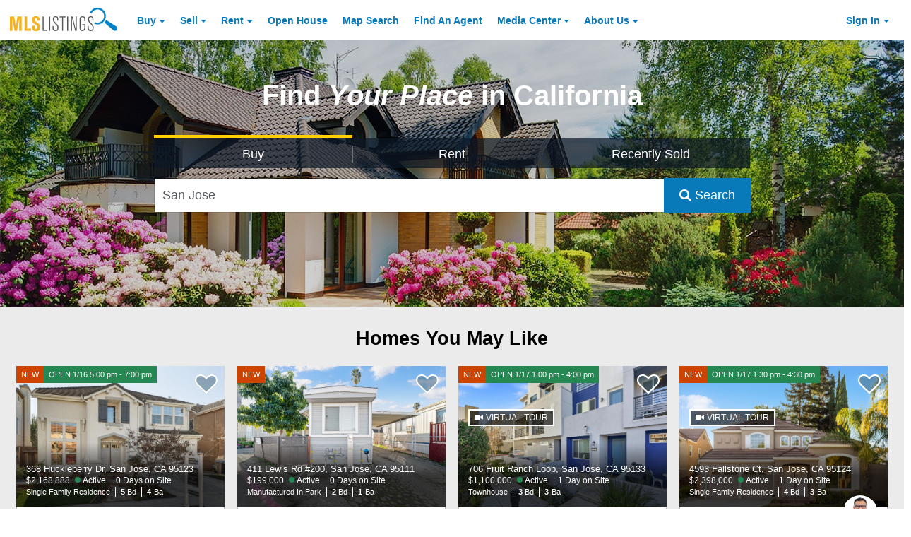

--- FILE ---
content_type: text/html; charset=utf-8
request_url: https://www.mlslistings.com/home/homecards
body_size: 6711
content:


            <div class="row mx-0">
                <div class="col-xs-12 px-0 search-container pt-2">
                    <div class="container responsive p-0">
                        <div class="row px-1 my-1">
                            <div class="col-xs-12">
                                <h1 class="text-xs-center mb-0 text-black font-size-xxxxl line-height-lgr font-weight-bold">Homes You May Like</h1>
                            </div>
                        </div>
                        <div class="row m-0 p-1">
                            <div class="card-deck-wrapper mx-auto">
                                <div class="card-deck w-100 m-0">
                                        <div class="  card home-card border-0 mb-1" style="" data-photos="23">
                                            <text>

    <div class="new-list-card homecard card p-0 m-0 border-0" data-photos="23">
        <a class="search-nav-link" href="/property/ml82031432/368-huckleberry-dr-san-jose-ca-95123/17456671" aria-label="NEW OPEN 1/16 5:00 pm - 7:00 pm 368 Huckleberry Dr, San Jose, CA 95123 $2,168,888 Active 0 Days on Site Single Family Residence 5 Bd 4 Ba ">
            <div class="inner-card-holder">
                <div class="listing-card-flag clearfix font-size-xs pos-absolute something">
                    <div class="d-inline bg-accent-one listing-new pull-left text-white py-25 px-50 ">NEW</div>
                    <div class="d-inline bg-success listing-open-house pull-left text-white py-25 px-50 ">OPEN 1/16 5:00 pm - 7:00 pm</div>
                    <div class="d-inline bg-voh listing-virtual-open-house pull-left text-white py-25 px-50 hidden"></div>
                </div>
                <div class="loading media-holder">
                    <img class="card-img-top pos-relative w-100 d-inline-block b-lazy b-loading blazy-image invisible" src="[data-uri]" data-src="https://media.mlslmedia.com/property/MLSL/82031432/488bc02a0ee44451a159e5ee3e8b58b6/2/1" alt="Front Image Thumbnail for 368 Huckleberry Dr, San Jose, CA 95123" />
                </div>
                <div class="listing-card-overlay pos-absolute px-1 pb-50">
                <div class="card-title text-truncate font-size-md mb-0 text-white">368 Huckleberry Dr, San Jose, CA 95123</div>
                <div class="listing-price-and-status mb-0 clearfix font-size-sm">
                    <span class="listing-price d-block pull-left pr-25 text-white">$2,168,888</span>
                    <span class="listing-statusd-block pull-left text-white ml-50 status-marker status-active pr-1">Active</span>
                    <span class="listing-price d-block pull-left pr-25 text-white ">0 Days on Site</span>
                </div>
                <div class="listing-info clearfix mb-25 font-size-xs">
                    <span class="listing-info-item line-height-base d-block pull-left pr-50 first listing-beds">
                        <span class="info-item-label d-block pull-left text-white">Single Family Residence</span>
                    </span>

                        <!-- Beds -->
                        <span class="listing-info-item line-height-base d-block pull-left pr-50 listing-beds">
                            <strong class="info-item-value d-block pull-left pr-25 text-white">5</strong>
                            <span class="info-item-label d-block pull-left text-white">Bd</span>
                        </span>
                        <!-- Baths -->
                        <span class="listing-info-item line-height-base d-block pull-left pr-50 listing-baths last">
                            <strong class="info-item-value d-block pull-left pr-25 text-white">4</strong>
                            <span class="info-item-label d-block pull-left text-white">Ba</span>
                        </span>


                </div>
            </div>
            </div>
        </a>
    </div>

    <div class="px-1 new-listing-card-agent-info">
        <!-- Favorite Listing -->
    <div class="favorite-icon-holder pos-absolute">
        <i class="fa fa-heart-o favorite-icon font-size-5xl pos-relative ga-tracker" data-eventcategory="FavoriteButton" data-eventaction="Click" data-listingkeynumeric="17456671" title="Save this Listing"></i>
    </div>

            <!-- Agent Avatar -->
            <a href="/FindAnAgent/Profile/01320672" target="blank" class="pos-absolute listing-card-agent-avatar invisible" aria-label="Pauline David Photo">
                <div src="[data-uri]" data-failover="/images/placeholders/realtor8-2.png" data-src="" alt="Pauline David Photo" class="agent-avatar img-circle  b-lazy blazy-agent" style="
                    height: 50px;
                    width: 50px;
                    background-size: 45px, contain;
                    background-repeat: no-repeat;
                    background-position: center -1px;
                    border-radius: 50%;
                "></div>
            </a>
        <!-- Agent Name -->
        <span class="listing-info font-size-sm line-height-mid d-block listing-agent clearfix pt-50">
            <span class="info-item-label d-block pull-left pr-50">Agent:</span>
                <a href="/FindAnAgent/Profile/01320672" target="blank" class="text-truncate"> <strong class="info-item-value d-block pull-left link">Pauline David</strong></a>
        </span>
        <!-- Agent Phone -->
        <span class="listing-info font-size-sm line-height-mid d-block listing-agent-phone last clearfix">
            <span class="info-item-value d-block pull-left pr-50">Phone:</span>
            <span itemprop="telephone"><strong class="info-item-label d-block pull-left" x-ms-format-detection="none">(408) 761-8802</strong></span>
        </span>
    </div>
</text>
                                        </div>
                                        <div class="  card home-card border-0 mb-1" style="" data-photos="16">
                                            <text>

    <div class="new-list-card homecard card p-0 m-0 border-0" data-photos="16">
        <a class="search-nav-link" href="/property/ml82031430/411-lewis-rd-200-san-jose-ca-95111/17456668" aria-label="NEW 411 Lewis Rd #200,  San Jose, CA 95111 $199,000 Active 0 Days on Site Manufactured In Park 2 Bd 1 Ba ">
            <div class="inner-card-holder">
                <div class="listing-card-flag clearfix font-size-xs pos-absolute something">
                    <div class="d-inline bg-accent-one listing-new pull-left text-white py-25 px-50 ">NEW</div>
                    <div class="d-inline bg-success listing-open-house pull-left text-white py-25 px-50 hidden"></div>
                    <div class="d-inline bg-voh listing-virtual-open-house pull-left text-white py-25 px-50 hidden"></div>
                </div>
                <div class="loading media-holder">
                    <img class="card-img-top pos-relative w-100 d-inline-block b-lazy b-loading blazy-image invisible" src="[data-uri]" data-src="https://media.mlslmedia.com/property/MLSL/82031430/a038d507711943eda1b4f3f97b0a1e54/2/1" alt="Front Image Thumbnail for 411 Lewis Rd #200,  San Jose, CA 95111" />
                </div>
                <div class="listing-card-overlay pos-absolute px-1 pb-50">
                <div class="card-title text-truncate font-size-md mb-0 text-white">411 Lewis Rd #200,  San Jose, CA 95111</div>
                <div class="listing-price-and-status mb-0 clearfix font-size-sm">
                    <span class="listing-price d-block pull-left pr-25 text-white">$199,000</span>
                    <span class="listing-statusd-block pull-left text-white ml-50 status-marker status-active pr-1">Active</span>
                    <span class="listing-price d-block pull-left pr-25 text-white ">0 Days on Site</span>
                </div>
                <div class="listing-info clearfix mb-25 font-size-xs">
                    <span class="listing-info-item line-height-base d-block pull-left pr-50 first listing-beds">
                        <span class="info-item-label d-block pull-left text-white">Manufactured In Park</span>
                    </span>

                        <!-- Beds -->
                        <span class="listing-info-item line-height-base d-block pull-left pr-50 listing-beds">
                            <strong class="info-item-value d-block pull-left pr-25 text-white">2</strong>
                            <span class="info-item-label d-block pull-left text-white">Bd</span>
                        </span>
                        <!-- Baths -->
                        <span class="listing-info-item line-height-base d-block pull-left pr-50 listing-baths last">
                            <strong class="info-item-value d-block pull-left pr-25 text-white">1</strong>
                            <span class="info-item-label d-block pull-left text-white">Ba</span>
                        </span>


                </div>
            </div>
            </div>
        </a>
    </div>

    <div class="px-1 new-listing-card-agent-info">
        <!-- Favorite Listing -->
    <div class="favorite-icon-holder pos-absolute">
        <i class="fa fa-heart-o favorite-icon font-size-5xl pos-relative ga-tracker" data-eventcategory="FavoriteButton" data-eventaction="Click" data-listingkeynumeric="17456668" title="Save this Listing"></i>
    </div>

            <!-- Agent Avatar -->
            <a href="/FindAnAgent/Profile/02019031" target="blank" class="pos-absolute listing-card-agent-avatar invisible" aria-label="Mimi Nguyen Photo">
                <div src="[data-uri]" data-failover="/images/placeholders/realtor8-2.png" data-src="" alt="Mimi Nguyen Photo" class="agent-avatar img-circle  b-lazy blazy-agent" style="
                    height: 50px;
                    width: 50px;
                    background-size: 45px, contain;
                    background-repeat: no-repeat;
                    background-position: center -1px;
                    border-radius: 50%;
                "></div>
            </a>
        <!-- Agent Name -->
        <span class="listing-info font-size-sm line-height-mid d-block listing-agent clearfix pt-50">
            <span class="info-item-label d-block pull-left pr-50">Agent:</span>
                <a href="/FindAnAgent/Profile/02019031" target="blank" class="text-truncate"> <strong class="info-item-value d-block pull-left link">Mimi Nguyen</strong></a>
        </span>
        <!-- Agent Phone -->
        <span class="listing-info font-size-sm line-height-mid d-block listing-agent-phone last clearfix">
            <span class="info-item-value d-block pull-left pr-50">Phone:</span>
            <span itemprop="telephone"><strong class="info-item-label d-block pull-left" x-ms-format-detection="none">(408) 823-2267</strong></span>
        </span>
    </div>
</text>
                                        </div>
                                        <div class=" hidden-md-down card home-card border-0 mb-1" style="" data-photos="43">
                                            <text>

    <div class="new-list-card homecard card p-0 m-0 border-0" data-photos="43">
        <a class="search-nav-link" href="/property/ml82031319/706-fruit-ranch-loop-san-jose-ca-95133/17455246" aria-label="NEW OPEN 1/17 1:00 pm - 4:00 pm 706 Fruit Ranch Loop, San Jose, CA 95133 $1,100,000 Active 1 Day on Site Townhouse 3 Bd 3 Ba ">
            <div class="inner-card-holder">
                <div class="listing-card-flag clearfix font-size-xs pos-absolute something">
                    <div class="d-inline bg-accent-one listing-new pull-left text-white py-25 px-50 ">NEW</div>
                    <div class="d-inline bg-success listing-open-house pull-left text-white py-25 px-50 ">OPEN 1/17 1:00 pm - 4:00 pm</div>
                    <div class="d-inline bg-voh listing-virtual-open-house pull-left text-white py-25 px-50 hidden"></div>
                </div>
                <div class="loading media-holder">
                    <img class="card-img-top pos-relative w-100 d-inline-block b-lazy b-loading blazy-image invisible" src="[data-uri]" data-src="https://media.mlslmedia.com/property/MLSL/82031319/772b69cbf6d94dc6a41dc1e2115079cf/2/1" alt="Front Image Thumbnail for 706 Fruit Ranch Loop, San Jose, CA 95133" />
<div class="virtual-tour-flag pos-absolute text-white map-style ">
   <img class="pos-relative virtual-tour-flag-icon" src="https://mlslpub.blob.core.windows.net/images/virtual-tour-icon.png" alt="Virtual Tour Icon" class="d-inline-block"> VIRTUAL TOUR
</div>                </div>
                <div class="listing-card-overlay pos-absolute px-1 pb-50">
                <div class="card-title text-truncate font-size-md mb-0 text-white">706 Fruit Ranch Loop, San Jose, CA 95133</div>
                <div class="listing-price-and-status mb-0 clearfix font-size-sm">
                    <span class="listing-price d-block pull-left pr-25 text-white">$1,100,000</span>
                    <span class="listing-statusd-block pull-left text-white ml-50 status-marker status-active pr-1">Active</span>
                    <span class="listing-price d-block pull-left pr-25 text-white ">1 Day on Site</span>
                </div>
                <div class="listing-info clearfix mb-25 font-size-xs">
                    <span class="listing-info-item line-height-base d-block pull-left pr-50 first listing-beds">
                        <span class="info-item-label d-block pull-left text-white">Townhouse</span>
                    </span>

                        <!-- Beds -->
                        <span class="listing-info-item line-height-base d-block pull-left pr-50 listing-beds">
                            <strong class="info-item-value d-block pull-left pr-25 text-white">3</strong>
                            <span class="info-item-label d-block pull-left text-white">Bd</span>
                        </span>
                        <!-- Baths -->
                        <span class="listing-info-item line-height-base d-block pull-left pr-50 listing-baths last">
                            <strong class="info-item-value d-block pull-left pr-25 text-white">3</strong>
                            <span class="info-item-label d-block pull-left text-white">Ba</span>
                        </span>


                </div>
            </div>
            </div>
        </a>
    </div>

    <div class="px-1 new-listing-card-agent-info">
        <!-- Favorite Listing -->
    <div class="favorite-icon-holder pos-absolute">
        <i class="fa fa-heart-o favorite-icon font-size-5xl pos-relative ga-tracker" data-eventcategory="FavoriteButton" data-eventaction="Click" data-listingkeynumeric="17455246" title="Save this Listing"></i>
    </div>

            <!-- Agent Avatar -->
            <a href="/FindAnAgent/Profile/01366524" target="blank" class="pos-absolute listing-card-agent-avatar invisible" aria-label="Barbara Kuang Photo">
                <div src="[data-uri]" data-failover="/images/placeholders/realtor8-2.png" data-src="" alt="Barbara Kuang Photo" class="agent-avatar img-circle  b-lazy blazy-agent" style="
                    height: 50px;
                    width: 50px;
                    background-size: 45px, contain;
                    background-repeat: no-repeat;
                    background-position: center -1px;
                    border-radius: 50%;
                "></div>
            </a>
        <!-- Agent Name -->
        <span class="listing-info font-size-sm line-height-mid d-block listing-agent clearfix pt-50">
            <span class="info-item-label d-block pull-left pr-50">Agent:</span>
                <a href="/FindAnAgent/Profile/01366524" target="blank" class="text-truncate"> <strong class="info-item-value d-block pull-left link">Barbara Kuang</strong></a>
        </span>
        <!-- Agent Phone -->
        <span class="listing-info font-size-sm line-height-mid d-block listing-agent-phone last clearfix">
            <span class="info-item-value d-block pull-left pr-50">Phone:</span>
            <span itemprop="telephone"><strong class="info-item-label d-block pull-left" x-ms-format-detection="none">(650) 704-9050</strong></span>
        </span>
    </div>
</text>
                                        </div>
                                        <div class="hidden-lg-down  card home-card border-0 mb-1" style="" data-photos="52">
                                            <text>

    <div class="new-list-card homecard card p-0 m-0 border-0" data-photos="52">
        <a class="search-nav-link" href="/property/ml82026688/4593-fallstone-ct-san-jose-ca-95124/17375449" aria-label="NEW OPEN 1/17 1:30 pm - 4:30 pm 4593 Fallstone Ct, San Jose, CA 95124 $2,398,000 Active 1 Day on Site Single Family Residence 4 Bd 3 Ba ">
            <div class="inner-card-holder">
                <div class="listing-card-flag clearfix font-size-xs pos-absolute something">
                    <div class="d-inline bg-accent-one listing-new pull-left text-white py-25 px-50 ">NEW</div>
                    <div class="d-inline bg-success listing-open-house pull-left text-white py-25 px-50 ">OPEN 1/17 1:30 pm - 4:30 pm</div>
                    <div class="d-inline bg-voh listing-virtual-open-house pull-left text-white py-25 px-50 hidden"></div>
                </div>
                <div class="loading media-holder">
                    <img class="card-img-top pos-relative w-100 d-inline-block b-lazy b-loading blazy-image invisible" src="[data-uri]" data-src="https://media.mlslmedia.com/property/MLSL/82026688/f98a9283a5b34a86b868f9da10905a8d/2/1" alt="Front Image Thumbnail for 4593 Fallstone Ct, San Jose, CA 95124" />
<div class="virtual-tour-flag pos-absolute text-white map-style ">
   <img class="pos-relative virtual-tour-flag-icon" src="https://mlslpub.blob.core.windows.net/images/virtual-tour-icon.png" alt="Virtual Tour Icon" class="d-inline-block"> VIRTUAL TOUR
</div>                </div>
                <div class="listing-card-overlay pos-absolute px-1 pb-50">
                <div class="card-title text-truncate font-size-md mb-0 text-white">4593 Fallstone Ct, San Jose, CA 95124</div>
                <div class="listing-price-and-status mb-0 clearfix font-size-sm">
                    <span class="listing-price d-block pull-left pr-25 text-white">$2,398,000</span>
                    <span class="listing-statusd-block pull-left text-white ml-50 status-marker status-active pr-1">Active</span>
                    <span class="listing-price d-block pull-left pr-25 text-white ">1 Day on Site</span>
                </div>
                <div class="listing-info clearfix mb-25 font-size-xs">
                    <span class="listing-info-item line-height-base d-block pull-left pr-50 first listing-beds">
                        <span class="info-item-label d-block pull-left text-white">Single Family Residence</span>
                    </span>

                        <!-- Beds -->
                        <span class="listing-info-item line-height-base d-block pull-left pr-50 listing-beds">
                            <strong class="info-item-value d-block pull-left pr-25 text-white">4</strong>
                            <span class="info-item-label d-block pull-left text-white">Bd</span>
                        </span>
                        <!-- Baths -->
                        <span class="listing-info-item line-height-base d-block pull-left pr-50 listing-baths last">
                            <strong class="info-item-value d-block pull-left pr-25 text-white">3</strong>
                            <span class="info-item-label d-block pull-left text-white">Ba</span>
                        </span>


                </div>
            </div>
            </div>
        </a>
    </div>

    <div class="px-1 new-listing-card-agent-info">
        <!-- Favorite Listing -->
    <div class="favorite-icon-holder pos-absolute">
        <i class="fa fa-heart-o favorite-icon font-size-5xl pos-relative ga-tracker" data-eventcategory="FavoriteButton" data-eventaction="Click" data-listingkeynumeric="17375449" title="Save this Listing"></i>
    </div>

            <!-- Agent Avatar -->
            <a href="/FindAnAgent/Profile/01906486" target="blank" class="pos-absolute listing-card-agent-avatar invisible" aria-label="Samit Shah Photo">
                <div src="[data-uri]" data-failover="/images/placeholders/realtor8-2.png" data-src="https://media.mlslmedia.com/agent/MLSL/01906486/0bbbe74f12254584ab6d7d0b5d769371/2/01906486" alt="Samit Shah Photo" class="agent-avatar img-circle  b-lazy blazy-agent" style="
                    height: 50px;
                    width: 50px;
                    background-size: 45px, contain;
                    background-repeat: no-repeat;
                    background-position: center -1px;
                    border-radius: 50%;
                "></div>
            </a>
        <!-- Agent Name -->
        <span class="listing-info font-size-sm line-height-mid d-block listing-agent clearfix pt-50">
            <span class="info-item-label d-block pull-left pr-50">Agent:</span>
                <a href="/FindAnAgent/Profile/01906486" target="blank" class="text-truncate"> <strong class="info-item-value d-block pull-left link">Samit Shah</strong></a>
        </span>
        <!-- Agent Phone -->
        <span class="listing-info font-size-sm line-height-mid d-block listing-agent-phone last clearfix">
            <span class="info-item-value d-block pull-left pr-50">Phone:</span>
            <span itemprop="telephone"><strong class="info-item-label d-block pull-left" x-ms-format-detection="none">(408) 314-1828</strong></span>
        </span>
    </div>
</text>
                                        </div>
                                </div>
                            </div>
                        </div>


                        <script>
                        $(function(){
                            var trans = 'buy';
                            $('button.front-search-type-button').filter(function(){
                                return this.value.toLowerCase() == trans.toLowerCase();
                            }).trigger('click')

                            // Initialize
                            var resultsbLazy = new Blazy({
                                selector: '.blazy-image',
                                success: function(ele){
                                    setTimeout(function(){
                                        $(ele).removeClass('invisible');
                                    }, 100);

                                },
                                error: function(ele, msg){
                                    /*
                                    setTimeout(function(){
                                        $(ele).css({
                                            backgroundImage: 'url(' + $(ele).attr('data-failover') + ')'
                                        });
                                    }, 100);
                                    */
                                }
                            });
                            setTimeout(resultsbLazy.revalidate(), 100);

                            var bLazyAgent = new Blazy({
                                selector: '.blazy-agent',
                                success: function(ele){
                                    setTimeout(function(){
                                        $(ele).parent('.listing-card-agent-avatar').removeClass('invisible');
                                    }, 100);

                                },
                                error: function(ele, msg){
                                    /*
                                    setTimeout(function(){
                                        $(ele).css({
                                            backgroundImage: 'url(' + $(ele).attr('data-failover') + ')'
                                        });
                                    }, 100);
                                    */
                                }
                            });
                            setTimeout(bLazyAgent.revalidate(), 100);

                            $( window ).resize( _.debounce( function(){

                                setTimeout(resultsbLazy.revalidate(), 200);

                            }, 500 ) )

                            $(document).on('submit', '#homesearchbar', function(){
                                if($('#searchText').val().length > 0 ){
                                    _.delay(function() {
                                        $('body').addClass('full-height').addClass('search-in-progress');
                                    }, 1500);
                                }

                            });

                            $(document).on('click', '#searchLinkSubmit', function(){
                                _.delay(function() {
                                    $('body').addClass('full-height').addClass('search-in-progress');
                                }, 1500);
                            });

                        });
                        </script>
                         <div class="row mx-0">
                            <div class="col-xs-12">
                                <div class="divider horizontal mt-0">
                                            <a class="contrast-primary-gray" id="searchLinkSubmit" href="/search/result/san-jose/1?criteria=[base64]" title="View All Search Results for Your Search">View More Listings</a>

                                </div>
                            </div>
                        </div>
                    </div>
                </div>
            </div>
            <!-- Ad 1 -->
            <div class="row py-70 mx-0" style="background: #ebebeb;">
                <div class="col-xs-12">

                    <div id='div-gpt-ad-11763407-r_mls-1' class="text-center" style="min-height:100px"></div>
                    
                    <script>
                        cmWrapper.que.push(function () {
                            cmWrapper.ads.defineUnit("div-gpt-ad-11763407-r_mls-1", []);
                            cmWrapper.ads.requestUnits([["div-gpt-ad-11763407-r_mls-1"]], function(id, message){
                                // console.log(id);
                            });
                        });
                        

                    </script>
                    
                </div>
            </div>

<style>
	#marketdatawidget.notvisible {
		visibility: hidden;
	}

	#marketdatawidget:not(.notvisible) {
		visibility: visible;
		background-size: cover;
        background-repeat: no-repeat;
        background-image: url(https://mlslpub.blob.core.windows.net/images/market-trends-bg.jpg);
		min-height: 300px;
	}

</style>



<style id="sstyles">
.aculistmastergrid-container {
	justify-content: center;
}

.aculistkpigrid-item {
	-ms-flex-direction: column;
	border: none !important;
	padding: 5px 30px 25px 30px;
}
.aculistkpigrid-measurelogo {
	background-repeat: no-repeat !important;
	grid-column: 1;
	-ms-grid-row-span: 2;
	column-count: 1;
	grid-row: 1/3;
	justify-self: center;
	align-self: center;
	-webkit-box-ordinal-group: 1;
	-moz-box-ordinal-group: 1;
	-ms-flex-order: 1;
	-webkit-order: 1;
	order: 1;
	margin-right: 10px;
}
.aculistkpigrid-measure {
	display: inline-block;
	display: flex;
	-ms-grid-column: 2;
	grid-column: 2;
	justify-self: center !important;
	-ms-flex-item-align: center !important;
	-ms-grid-row-align: center !important;
	align-self: center !important;
	justify-self: center !important;
	-webkit-box-ordinal-group: 2;
	-moz-box-ordinal-group: 2;
	-ms-flex-order: 2;
	-webkit-order: 2;
	order: 2;
	font-family: Helvetica Neue, Helvetica, Arial, Lucida Grande, sans-serif !important;
	font-size: 1.75rem;
	font-weight: 700;
	margin-bottom: -10px;
}
.aculistkpigrid-measurelabel {
	grid-column: 2;
	justify-self: center;
	-webkit-box-ordinal-group: 3;
	-moz-box-ordinal-group: 3;
	-ms-flex-order: 3;
	-webkit-order: 3;
	order: 3;
	font-family: Helvetica Neue, Helvetica, Arial, Lucida Grande, sans-serif !important;
	font-size: 0.95rem;
	font-weight: 400;
}
.aculistdisclaimer-holder {
	font-family: Helvetica Neue, Helvetica, Arial, Lucida Grande, sans-serif !important;
	font-size: 0.85rem;
	font-weight: 400;
}

.aculistattribution-label {
	font-family: Helvetica Neue, Helvetica, Arial, Lucida Grande, sans-serif !important;
	font-size: 0.75rem;
	font-weight: 400;
}

.aculisttitle-holder {
	font-family: Helvetica Neue, Helvetica, Arial, Lucida Grande, sans-serif !important;
	font-size: 1.85rem;
	font-weight: 700;
	padding: 20px 0px;
}

.aculistattribution-holder {
	padding-bottom: 20px;
}

@supports (display: -webkit-flex) {
	.aculistkpigrid-container {
		-webkit-align-items: center;
		-webkit-justify-content: center;
	}
}
</style>

<div id="marketdatawidget"
     class="notvisible"
     data-styleid="sstyles"
     data-widgettype="kpi"
     data-aculistwidget=""
     data-geographytype='City'
     data-geographyname='san jose'
     data-tokenid='tsunami'
     data-displaycolumns="3"
     data-title="true"
     data-themecolor="white"
	 title="Market Widget for san jose">
</div>

<script>
    (function () {
        var bi = document.createElement('script');
        bi.type = 'text/javascript';
        bi.async = true;
        bi.src = 'https://aculist-widget-assets-cdn.mlslmedia.com/aculist-embed-widgetdiv.js?v=3.0';
        var s = document.getElementsByTagName('body')[0];
        s.appendChild(bi);
    })();
</script>

<script>
    function widgetlistener(event){
		if(event.origin !== location.origin && event.origin !== "about:") {
			return;
		}

		let data = event.data;
		if (typeof data === "string") {
			data = JSON.parse(data);
		}

		console.log(data);

		if(data.display === true) {
			$('#marketdatawidget').removeClass('notvisible');
		} else if(data.display === false) {
			$('#marketdatawidget').remove();
		}
	}

    if (window.addEventListener) {
      addEventListener("message", widgetlistener, false);
    } else {
     attachEvent("onmessage", widgetlistener);
    }
</script>


--- FILE ---
content_type: application/javascript; charset=utf-8
request_url: https://fundingchoicesmessages.google.com/f/AGSKWxW95eYKUhQBe-JV-Q2oJsixy4MLtmLF4wVa3SetbkIztL9ufiMxTEiviUyklTERLfcsuONFZCr3uzFK43uYZEEsD9tMa1LM819nGfKRWCfJj6Ra20n_dJ5cdAqzmAr-37MnnUOlwfXn75k-4QHVqUlwj_UGqxUn3ZgC-d90jhtkb6gGmKS-ZBWEbvGS/_.com/js/ad./loading_ads./adsearch./webapp/ads-/728_90.
body_size: -1289
content:
window['5cbb8526-2e67-4e92-8bfc-892a7e4e4936'] = true;